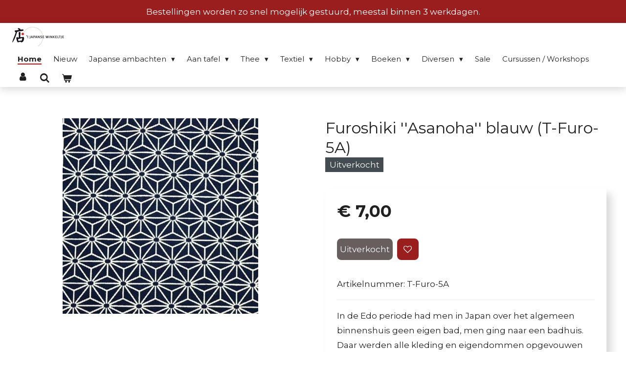

--- FILE ---
content_type: text/html; charset=UTF-8
request_url: https://www.japansewinkeltje-webshop.nl/product/4174066/furoshiki-asanoha-blauw-t-furo-5a
body_size: 19126
content:
<!DOCTYPE html>
<html lang="nl">
    <head>
        <meta http-equiv="Content-Type" content="text/html; charset=utf-8">
        <meta name="viewport" content="width=device-width, initial-scale=1.0, maximum-scale=5.0">
        <meta http-equiv="X-UA-Compatible" content="IE=edge">
        <link rel="canonical" href="https://www.japansewinkeltje-webshop.nl/product/4174066/furoshiki-asanoha-blauw-t-furo-5a">
        <link rel="sitemap" type="application/xml" href="https://www.japansewinkeltje-webshop.nl/sitemap.xml">
        <meta property="og:title" content="Furoshiki &#039;&#039;Asanoha&#039;&#039; blauw (T-Furo-5A) | &#039;t Japanse Winkeltje">
        <meta property="og:url" content="https://www.japansewinkeltje-webshop.nl/product/4174066/furoshiki-asanoha-blauw-t-furo-5a">
        <base href="https://www.japansewinkeltje-webshop.nl/">
        <meta name="description" property="og:description" content="In de Edo periode had men in Japan over het algemeen binnenshuis geen eigen bad, men ging naar een badhuis. Daar werden alle kleding en eigendommen opgevouwen en in een Furoshiki opgeborgen, die daarna werd dichtgeknoopt.&amp;nbsp;Furoshiki werden voor nog veel meer doeleinden gebruikt; bijvoorbeeld het gebruik om dure cadeaus in te pakken in een mooie Furoshiki.&amp;nbsp;
Misschien wel de meest bekende is het inpakken van een Bento-lunchdoos in een furoshiki. Door het dichtknopen kan de bentobox onderweg niet opengaan en bij het eten van de lunch kan de Furoshiki bovendien dienst doen als onderlegger.&amp;nbsp;
Een grote maat&amp;nbsp; (120x120 cm) Furoshiki kunt u ook gebruiken als tafelkleed of .....om boodschappen in te doen. Het vergt wel enige oefening, maar zodra u het eenmaal onder de knie heeft wilt u niet meer anders.
Patroon: Hennep&amp;nbsp;Afmetingen: 52 x 52 cmMateriaal: 100 % katoen">
                <script nonce="d4494e1eb2765a67045583631547e647">
            
            window.JOUWWEB = window.JOUWWEB || {};
            window.JOUWWEB.application = window.JOUWWEB.application || {};
            window.JOUWWEB.application = {"backends":[{"domain":"jouwweb.nl","freeDomain":"jouwweb.site"},{"domain":"webador.com","freeDomain":"webadorsite.com"},{"domain":"webador.de","freeDomain":"webadorsite.com"},{"domain":"webador.fr","freeDomain":"webadorsite.com"},{"domain":"webador.es","freeDomain":"webadorsite.com"},{"domain":"webador.it","freeDomain":"webadorsite.com"},{"domain":"jouwweb.be","freeDomain":"jouwweb.site"},{"domain":"webador.ie","freeDomain":"webadorsite.com"},{"domain":"webador.co.uk","freeDomain":"webadorsite.com"},{"domain":"webador.at","freeDomain":"webadorsite.com"},{"domain":"webador.be","freeDomain":"webadorsite.com"},{"domain":"webador.ch","freeDomain":"webadorsite.com"},{"domain":"webador.ch","freeDomain":"webadorsite.com"},{"domain":"webador.mx","freeDomain":"webadorsite.com"},{"domain":"webador.com","freeDomain":"webadorsite.com"},{"domain":"webador.dk","freeDomain":"webadorsite.com"},{"domain":"webador.se","freeDomain":"webadorsite.com"},{"domain":"webador.no","freeDomain":"webadorsite.com"},{"domain":"webador.fi","freeDomain":"webadorsite.com"},{"domain":"webador.ca","freeDomain":"webadorsite.com"},{"domain":"webador.ca","freeDomain":"webadorsite.com"},{"domain":"webador.pl","freeDomain":"webadorsite.com"},{"domain":"webador.com.au","freeDomain":"webadorsite.com"},{"domain":"webador.nz","freeDomain":"webadorsite.com"}],"editorLocale":"nl-NL","editorTimezone":"Europe\/Amsterdam","editorLanguage":"nl","analytics4TrackingId":"G-E6PZPGE4QM","analyticsDimensions":[],"backendDomain":"www.jouwweb.nl","backendShortDomain":"jouwweb.nl","backendKey":"jouwweb-nl","freeWebsiteDomain":"jouwweb.site","noSsl":false,"build":{"reference":"fec0291"},"linkHostnames":["www.jouwweb.nl","www.webador.com","www.webador.de","www.webador.fr","www.webador.es","www.webador.it","www.jouwweb.be","www.webador.ie","www.webador.co.uk","www.webador.at","www.webador.be","www.webador.ch","fr.webador.ch","www.webador.mx","es.webador.com","www.webador.dk","www.webador.se","www.webador.no","www.webador.fi","www.webador.ca","fr.webador.ca","www.webador.pl","www.webador.com.au","www.webador.nz"],"assetsUrl":"https:\/\/assets.jwwb.nl","loginUrl":"https:\/\/www.jouwweb.nl\/inloggen","publishUrl":"https:\/\/www.jouwweb.nl\/v2\/website\/1575097\/publish-proxy","adminUserOrIp":false,"pricing":{"plans":{"lite":{"amount":"700","currency":"EUR"},"pro":{"amount":"1200","currency":"EUR"},"business":{"amount":"2400","currency":"EUR"}},"yearlyDiscount":{"price":{"amount":"0","currency":"EUR"},"ratio":0,"percent":"0%","discountPrice":{"amount":"0","currency":"EUR"},"termPricePerMonth":{"amount":"1500","currency":"EUR"},"termPricePerYear":{"amount":"24000","currency":"EUR"}}},"hcUrl":{"add-product-variants":"https:\/\/help.jouwweb.nl\/hc\/nl\/articles\/28594307773201","basic-vs-advanced-shipping":"https:\/\/help.jouwweb.nl\/hc\/nl\/articles\/28594268794257","html-in-head":"https:\/\/help.jouwweb.nl\/hc\/nl\/articles\/28594336422545","link-domain-name":"https:\/\/help.jouwweb.nl\/hc\/nl\/articles\/28594325307409","optimize-for-mobile":"https:\/\/help.jouwweb.nl\/hc\/nl\/articles\/28594312927121","seo":"https:\/\/help.jouwweb.nl\/hc\/nl\/sections\/28507243966737","transfer-domain-name":"https:\/\/help.jouwweb.nl\/hc\/nl\/articles\/28594325232657","website-not-secure":"https:\/\/help.jouwweb.nl\/hc\/nl\/articles\/28594252935825"}};
            window.JOUWWEB.brand = {"type":"jouwweb","name":"JouwWeb","domain":"JouwWeb.nl","supportEmail":"support@jouwweb.nl"};
                    
                window.JOUWWEB = window.JOUWWEB || {};
                window.JOUWWEB.websiteRendering = {"locale":"nl-NL","timezone":"Europe\/Amsterdam","routes":{"api\/upload\/product-field":"\/_api\/upload\/product-field","checkout\/cart":"\/winkelwagen","payment":"\/bestelling-afronden\/:publicOrderId","payment\/forward":"\/bestelling-afronden\/:publicOrderId\/forward","public-order":"\/bestelling\/:publicOrderId","checkout\/authorize":"\/winkelwagen\/authorize\/:gateway","wishlist":"\/verlanglijst"}};
                                                    window.JOUWWEB.website = {"id":1575097,"locale":"nl-NL","enabled":true,"title":"'t Japanse Winkeltje","hasTitle":true,"roleOfLoggedInUser":null,"ownerLocale":"nl-NL","plan":"business","freeWebsiteDomain":"jouwweb.site","backendKey":"jouwweb-nl","currency":"EUR","defaultLocale":"nl-NL","url":"https:\/\/www.japansewinkeltje-webshop.nl\/","homepageSegmentId":5907541,"category":"webshop","isOffline":false,"isPublished":true,"locales":["nl-NL"],"allowed":{"ads":false,"credits":true,"externalLinks":true,"slideshow":true,"customDefaultSlideshow":true,"hostedAlbums":true,"moderators":true,"mailboxQuota":10,"statisticsVisitors":true,"statisticsDetailed":true,"statisticsMonths":-1,"favicon":true,"password":true,"freeDomains":2,"freeMailAccounts":1,"canUseLanguages":false,"fileUpload":true,"legacyFontSize":false,"webshop":true,"products":-1,"imageText":false,"search":true,"audioUpload":true,"videoUpload":5000,"allowDangerousForms":false,"allowHtmlCode":true,"mobileBar":true,"sidebar":false,"poll":false,"allowCustomForms":true,"allowBusinessListing":true,"allowCustomAnalytics":true,"allowAccountingLink":true,"digitalProducts":true,"sitemapElement":false},"mobileBar":{"enabled":true,"theme":"light","email":{"active":true,"value":"info@japans.nl"},"location":{"active":true,"value":"Nieuwezijds Voorburgwal 177, Amsterdam"},"phone":{"active":true,"value":"+31206279523"},"whatsapp":{"active":false},"social":{"active":true,"network":"instagram","value":"japansewinkeltje"}},"webshop":{"enabled":true,"currency":"EUR","taxEnabled":true,"taxInclusive":true,"vatDisclaimerVisible":false,"orderNotice":"<p><strong>Let op! <br \/><\/strong><\/p>\n<ul>\n<li data-start=\"52\" data-end=\"125\">\n<p data-start=\"54\" data-end=\"125\"><strong>Brievenbuspakjes kunnen niet bij een afhaalpunt worden opgehaald.<\/strong><\/p>\n<\/li>\n<li data-start=\"52\" data-end=\"125\">\n<p data-start=\"54\" data-end=\"125\"><strong>Bestellingen kunnen binnen twee weken in de winkel worden opgehaald. Daarna vervalt de bestelling.<\/strong><\/p>\n<\/li>\n<li data-start=\"126\" data-end=\"230\"><strong>De levering duurt ongeveer 3 werkdagen.<\/strong><\/li>\n<li data-start=\"126\" data-end=\"230\"><strong>Verzenden naar Belgi&euml; is alleen mogelijk naar een thuisadres en niet naar een afhaalpunt.<\/strong><\/li>\n<\/ul>\n<p>Via het opmerkingen-veld in de laatste stap kunt u speciale wensen aangeven. Zitten er cadeautjes bij? Laat ons dat vooral weten, dan pakken wij het in!<\/p>","orderConfirmation":"<p>Hartelijk bedankt voor uw bestelling! U ontvangt zo spoedig mogelijk bericht van ons over de afhandeling van uw bestelling.<\/p>","freeShipping":false,"freeShippingAmount":"125.00","shippingDisclaimerVisible":false,"pickupAllowed":true,"couponAllowed":true,"detailsPageAvailable":true,"socialMediaVisible":false,"termsPage":6060216,"termsPageUrl":"\/klantenservice-1\/klantenservice\/algemene-voorwaarden","extraTerms":null,"pricingVisible":true,"orderButtonVisible":true,"shippingAdvanced":false,"shippingAdvancedBackEnd":false,"soldOutVisible":false,"backInStockNotificationEnabled":false,"canAddProducts":true,"nextOrderNumber":4405,"allowedServicePoints":["postnl"],"sendcloudConfigured":false,"sendcloudFallbackPublicKey":"a3d50033a59b4a598f1d7ce7e72aafdf","taxExemptionAllowed":true,"invoiceComment":null,"emptyCartVisible":true,"minimumOrderPrice":null,"productNumbersEnabled":true,"wishlistEnabled":true,"hideTaxOnCart":false},"isTreatedAsWebshop":true};                            window.JOUWWEB.cart = {"products":[],"coupon":null,"shippingCountryCode":null,"shippingChoice":null,"breakdown":[]};                            window.JOUWWEB.scripts = ["website-rendering\/webshop"];                        window.parent.JOUWWEB.colorPalette = window.JOUWWEB.colorPalette;
        </script>
                    <meta name="robots" content="noindex,nofollow">
                <title>Furoshiki &#039;&#039;Asanoha&#039;&#039; blauw (T-Furo-5A) | &#039;t Japanse Winkeltje</title>
                                            <link href="https://primary.jwwb.nl/public/m/f/x/temp-quohrpzvnouerkkrsuta/touch-icon-iphone.png?bust=1684486821" rel="apple-touch-icon" sizes="60x60">                                                <link href="https://primary.jwwb.nl/public/m/f/x/temp-quohrpzvnouerkkrsuta/touch-icon-ipad.png?bust=1684486821" rel="apple-touch-icon" sizes="76x76">                                                <link href="https://primary.jwwb.nl/public/m/f/x/temp-quohrpzvnouerkkrsuta/touch-icon-iphone-retina.png?bust=1684486821" rel="apple-touch-icon" sizes="120x120">                                                <link href="https://primary.jwwb.nl/public/m/f/x/temp-quohrpzvnouerkkrsuta/touch-icon-ipad-retina.png?bust=1684486821" rel="apple-touch-icon" sizes="152x152">                                                <link href="https://primary.jwwb.nl/public/m/f/x/temp-quohrpzvnouerkkrsuta/favicon.png?bust=1684486821" rel="shortcut icon">                                                <link href="https://primary.jwwb.nl/public/m/f/x/temp-quohrpzvnouerkkrsuta/favicon.png?bust=1684486821" rel="icon">                                        <meta property="og:image" content="https&#x3A;&#x2F;&#x2F;primary.jwwb.nl&#x2F;public&#x2F;m&#x2F;f&#x2F;x&#x2F;temp-quohrpzvnouerkkrsuta&#x2F;mutbhy&#x2F;T-FURO-5-A2200207-00blauw.jpg">
                                    <meta name="twitter:card" content="summary_large_image">
                        <meta property="twitter:image" content="https&#x3A;&#x2F;&#x2F;primary.jwwb.nl&#x2F;public&#x2F;m&#x2F;f&#x2F;x&#x2F;temp-quohrpzvnouerkkrsuta&#x2F;mutbhy&#x2F;T-FURO-5-A2200207-00blauw.jpg">
                                                    <script src="https://plausible.io/js/script.manual.js" nonce="d4494e1eb2765a67045583631547e647" data-turbo-track="reload" defer data-domain="shard22.jouwweb.nl"></script>
<link rel="stylesheet" type="text/css" href="https://gfonts.jwwb.nl/css?display=fallback&amp;family=Montserrat%3A400%2C700%2C400italic%2C700italic" nonce="d4494e1eb2765a67045583631547e647" data-turbo-track="dynamic">
<script src="https://assets.jwwb.nl/assets/build/website-rendering/nl-NL.js?bust=af8dcdef13a1895089e9" nonce="d4494e1eb2765a67045583631547e647" data-turbo-track="reload" defer></script>
<script src="https://assets.jwwb.nl/assets/website-rendering/runtime.e9aaeab0c631cbd69aaa.js?bust=0df1501923f96b249330" nonce="d4494e1eb2765a67045583631547e647" data-turbo-track="reload" defer></script>
<script src="https://assets.jwwb.nl/assets/website-rendering/103.3d75ec3708e54af67f50.js?bust=cb0aa3c978e146edbd0d" nonce="d4494e1eb2765a67045583631547e647" data-turbo-track="reload" defer></script>
<script src="https://assets.jwwb.nl/assets/website-rendering/main.f656389ec507dc20f0cb.js?bust=d20d7cd648ba41ec2448" nonce="d4494e1eb2765a67045583631547e647" data-turbo-track="reload" defer></script>
<link rel="preload" href="https://assets.jwwb.nl/assets/website-rendering/styles.e258e1c0caffe3e22b8c.css?bust=00dff845dced716b5f3e" as="style">
<link rel="preload" href="https://assets.jwwb.nl/assets/website-rendering/fonts/icons-website-rendering/font/website-rendering.woff2?bust=bd2797014f9452dadc8e" as="font" crossorigin>
<link rel="preconnect" href="https://gfonts.jwwb.nl">
<link rel="stylesheet" type="text/css" href="https://assets.jwwb.nl/assets/website-rendering/styles.e258e1c0caffe3e22b8c.css?bust=00dff845dced716b5f3e" nonce="d4494e1eb2765a67045583631547e647" data-turbo-track="dynamic">
<link rel="preconnect" href="https://assets.jwwb.nl">
<link rel="stylesheet" type="text/css" href="https://primary.jwwb.nl/public/m/f/x/temp-quohrpzvnouerkkrsuta/style.css?bust=1768574245" nonce="d4494e1eb2765a67045583631547e647" data-turbo-track="dynamic">    </head>
    <body
        id="top"
        class="jw-is-no-slideshow jw-header-is-image jw-is-segment-product jw-is-frontend jw-is-no-sidebar jw-is-messagebar jw-is-no-touch-device jw-is-no-mobile"
                                    data-jouwweb-page="4174066"
                                                data-jouwweb-segment-id="4174066"
                                                data-jouwweb-segment-type="product"
                                                data-template-threshold="1000"
                                                data-template-name="spacious"
                            itemscope
        itemtype="https://schema.org/Product"
    >
                                    <meta itemprop="url" content="https://www.japansewinkeltje-webshop.nl/product/4174066/furoshiki-asanoha-blauw-t-furo-5a">
        <a href="#main-content" class="jw-skip-link">
            Ga direct naar de hoofdinhoud        </a>
        <div class="jw-background"></div>
        <div class="jw-body">
            <div class="jw-mobile-menu jw-mobile-is-logo js-mobile-menu">
            <button
            type="button"
            class="jw-mobile-menu__button jw-mobile-toggle"
            aria-label="Open / sluit menu"
        >
            <span class="jw-icon-burger"></span>
        </button>
        <div class="jw-mobile-header jw-mobile-header--image">
        <a            class="jw-mobile-header-content"
                            href="/"
                        >
                            <img class="jw-mobile-logo jw-mobile-logo--landscape" src="https://primary.jwwb.nl/public/m/f/x/temp-quohrpzvnouerkkrsuta/dwgzw0/image-1.png?enable-io=true&amp;enable=upscale&amp;height=70" srcset="https://primary.jwwb.nl/public/m/f/x/temp-quohrpzvnouerkkrsuta/dwgzw0/image-1.png?enable-io=true&amp;enable=upscale&amp;height=70 1x, https://primary.jwwb.nl/public/m/f/x/temp-quohrpzvnouerkkrsuta/dwgzw0/image-1.png?enable-io=true&amp;enable=upscale&amp;height=140&amp;quality=70 2x" alt="&amp;#039;t Japanse Winkeltje" title="&amp;#039;t Japanse Winkeltje">                                </a>
    </div>

        <a
        href="/winkelwagen"
        class="jw-mobile-menu__button jw-mobile-header-cart"
        aria-label="Bekijk winkelwagen"
    >
        <span class="jw-icon-badge-wrapper">
            <span class="website-rendering-icon-basket" aria-hidden="true"></span>
            <span class="jw-icon-badge hidden" aria-hidden="true"></span>
        </span>
    </a>
    
    </div>
    <div class="jw-mobile-menu-search jw-mobile-menu-search--hidden">
        <form
            action="/zoeken"
            method="get"
            class="jw-mobile-menu-search__box"
        >
            <input
                type="text"
                name="q"
                value=""
                placeholder="Zoeken..."
                class="jw-mobile-menu-search__input"
                aria-label="Zoeken"
            >
            <button type="submit" class="jw-btn jw-btn--style-flat jw-mobile-menu-search__button" aria-label="Zoeken">
                <span class="website-rendering-icon-search" aria-hidden="true"></span>
            </button>
            <button type="button" class="jw-btn jw-btn--style-flat jw-mobile-menu-search__button js-cancel-search" aria-label="Zoekopdracht annuleren">
                <span class="website-rendering-icon-cancel" aria-hidden="true"></span>
            </button>
        </form>
    </div>
            <script nonce="d4494e1eb2765a67045583631547e647">
    JOUWWEB.templateConfig = {
        header: {
            mobileSelector: '.jw-mobile-menu',
            updatePusher: function (headerHeight, state) {
                $('.jw-menu-clone').css('top', headerHeight);
            },
        },
    };
</script>
<div class="message-bar message-bar--accent"><div class="message-bar__container"><p class="message-bar-text">Bestellingen worden zo snel mogelijk gestuurd, meestal binnen 3 werkdagen. </p></div></div><header class="header-wrap js-fixed-header-container">
    <div class="header-container js-topbar-content-container container">
        <div class="header">
            <div class="jw-header-logo">
            <div
    id="jw-header-image-container"
    class="jw-header jw-header-image jw-header-image-toggle"
    style="flex-basis: 108px; max-width: 108px; flex-shrink: 1;"
>
            <a href="/">
        <img id="jw-header-image" data-image-id="29254511" srcset="https://primary.jwwb.nl/public/m/f/x/temp-quohrpzvnouerkkrsuta/dwgzw0/image-1.png?enable-io=true&amp;width=108 108w, https://primary.jwwb.nl/public/m/f/x/temp-quohrpzvnouerkkrsuta/dwgzw0/image-1.png?enable-io=true&amp;width=216 216w" class="jw-header-image" title="&#039;t Japanse Winkeltje" style="max-height: 40px;" sizes="108px" width="108" height="40" intrinsicsize="108.00 x 40.00" alt="&#039;t Japanse Winkeltje">                </a>
    </div>
        <div
    class="jw-header jw-header-title-container jw-header-text jw-header-text-toggle"
    data-stylable="false"
>
    <a        id="jw-header-title"
        class="jw-header-title"
                    href="/"
            >
        <span style="color: #202020;"> </span>    </a>
</div>
</div>
        </div>
        <nav class="menu jw-menu-copy">
            <ul
    id="jw-menu"
    class="jw-menu jw-menu-horizontal"
            >
            <li
    class="jw-menu-item jw-menu-is-active"
>
        <a        class="jw-menu-link js-active-menu-item"
        href="/"                                            data-page-link-id="5907541"
                            >
                <span class="">
            Home        </span>
            </a>
                </li>
            <li
    class="jw-menu-item"
>
        <a        class="jw-menu-link"
        href="/nieuw"                                            data-page-link-id="8534491"
                            >
                <span class="">
            Nieuw        </span>
            </a>
                </li>
            <li
    class="jw-menu-item jw-menu-has-submenu"
>
        <a        class="jw-menu-link"
        href="/japanse-ambachten"                                            data-page-link-id="16440255"
                            >
                <span class="">
            Japanse ambachten        </span>
                    <span class="jw-arrow jw-arrow-toplevel"></span>
            </a>
                    <ul
            class="jw-submenu"
                    >
                            <li
    class="jw-menu-item"
>
        <a        class="jw-menu-link"
        href="/japanse-ambachten/japanse-houtsnedes"                                            data-page-link-id="6371399"
                            >
                <span class="">
            Japanse houtsnedes        </span>
            </a>
                </li>
                            <li
    class="jw-menu-item"
>
        <a        class="jw-menu-link"
        href="/japanse-ambachten/kalligrafie-kunst"                                            data-page-link-id="16812346"
                            >
                <span class="">
            Kalligrafie kunst        </span>
            </a>
                </li>
                            <li
    class="jw-menu-item"
>
        <a        class="jw-menu-link"
        href="/japanse-ambachten/speciaal-hout"                                            data-page-link-id="15137982"
                            >
                <span class="">
            Speciaal hout        </span>
            </a>
                </li>
                            <li
    class="jw-menu-item jw-menu-has-submenu"
>
        <a        class="jw-menu-link"
        href="/japanse-ambachten/speciaal-keramiek"                                            data-page-link-id="15112347"
                            >
                <span class="">
            Speciaal keramiek        </span>
                    <span class="jw-arrow"></span>
            </a>
                    <ul
            class="jw-submenu"
                    >
                            <li
    class="jw-menu-item"
>
        <a        class="jw-menu-link"
        href="/japanse-ambachten/speciaal-keramiek/info-hagi-yaki"                                            data-page-link-id="22499744"
                            >
                <span class="">
            Info Hagi-yaki        </span>
            </a>
                </li>
                            <li
    class="jw-menu-item"
>
        <a        class="jw-menu-link"
        href="/japanse-ambachten/speciaal-keramiek/info-shigaraki-yaki"                                            data-page-link-id="22500081"
                            >
                <span class="">
            Info Shigaraki-yaki        </span>
            </a>
                </li>
                            <li
    class="jw-menu-item"
>
        <a        class="jw-menu-link"
        href="/japanse-ambachten/speciaal-keramiek/kunisuke-nakahara"                                            data-page-link-id="22483548"
                            >
                <span class="">
            Kunisuke Nakahara        </span>
            </a>
                </li>
                            <li
    class="jw-menu-item"
>
        <a        class="jw-menu-link"
        href="/japanse-ambachten/speciaal-keramiek/seigan-yamane"                                            data-page-link-id="22466508"
                            >
                <span class="">
            Seigan Yamane        </span>
            </a>
                </li>
                            <li
    class="jw-menu-item"
>
        <a        class="jw-menu-link"
        href="/japanse-ambachten/speciaal-keramiek/norikazu-ogawa"                                            data-page-link-id="7274973"
                            >
                <span class="">
            Norikazu Ogawa        </span>
            </a>
                </li>
                            <li
    class="jw-menu-item"
>
        <a        class="jw-menu-link"
        href="/japanse-ambachten/speciaal-keramiek/haruka-matsuo"                                            data-page-link-id="6721064"
                            >
                <span class="">
            Haruka Matsuo        </span>
            </a>
                </li>
                            <li
    class="jw-menu-item"
>
        <a        class="jw-menu-link"
        href="/japanse-ambachten/speciaal-keramiek/sun-seeds-soil"                                            data-page-link-id="8732110"
                            >
                <span class="">
            Sun, seeds &amp; soil        </span>
            </a>
                </li>
                            <li
    class="jw-menu-item"
>
        <a        class="jw-menu-link"
        href="/japanse-ambachten/speciaal-keramiek/kenji-koga"                                            data-page-link-id="22497594"
                            >
                <span class="">
            Kenji Koga        </span>
            </a>
                </li>
                            <li
    class="jw-menu-item"
>
        <a        class="jw-menu-link"
        href="/japanse-ambachten/speciaal-keramiek/anne-sey"                                            data-page-link-id="8383853"
                            >
                <span class="">
            Anne Sey        </span>
            </a>
                </li>
                            <li
    class="jw-menu-item"
>
        <a        class="jw-menu-link"
        href="/japanse-ambachten/speciaal-keramiek/kintsugi-yuki-tessler"                                            data-page-link-id="32282758"
                            >
                <span class="">
            Kintsugi - Yuki Tessler        </span>
            </a>
                </li>
                            <li
    class="jw-menu-item"
>
        <a        class="jw-menu-link"
        href="/japanse-ambachten/speciaal-keramiek/kees-hoogendam"                                            data-page-link-id="7223242"
                            >
                <span class="">
            Kees Hoogendam        </span>
            </a>
                </li>
                            <li
    class="jw-menu-item"
>
        <a        class="jw-menu-link"
        href="/japanse-ambachten/speciaal-keramiek/yasu-kaneko"                                            data-page-link-id="7016146"
                            >
                <span class="">
            Yasu  Kaneko        </span>
            </a>
                </li>
                            <li
    class="jw-menu-item"
>
        <a        class="jw-menu-link"
        href="/japanse-ambachten/speciaal-keramiek/ko-imari"                                            data-page-link-id="22500459"
                            >
                <span class="">
            Ko-Imari        </span>
            </a>
                </li>
                            <li
    class="jw-menu-item"
>
        <a        class="jw-menu-link"
        href="/japanse-ambachten/speciaal-keramiek/oribe"                                            data-page-link-id="6979909"
                            >
                <span class="">
            Oribe        </span>
            </a>
                </li>
                            <li
    class="jw-menu-item"
>
        <a        class="jw-menu-link"
        href="/japanse-ambachten/speciaal-keramiek/kotohogi"                                            data-page-link-id="8780137"
                            >
                <span class="">
            Kotohogi        </span>
            </a>
                </li>
                            <li
    class="jw-menu-item"
>
        <a        class="jw-menu-link"
        href="/japanse-ambachten/speciaal-keramiek/allerlei-pottenbakkers"                                            data-page-link-id="7151132"
                            >
                <span class="">
            Allerlei pottenbakkers        </span>
            </a>
                </li>
                    </ul>
        </li>
                            <li
    class="jw-menu-item"
>
        <a        class="jw-menu-link"
        href="/japanse-ambachten/okinawa-glas-van-seiichiro-inamine"                                            data-page-link-id="22728058"
                            >
                <span class="">
            Okinawa glas van Seiichiro Inamine        </span>
            </a>
                </li>
                    </ul>
        </li>
            <li
    class="jw-menu-item jw-menu-has-submenu"
>
        <a        class="jw-menu-link"
        href="/aan-tafel"                                            data-page-link-id="15114720"
                            >
                <span class="">
            Aan tafel        </span>
                    <span class="jw-arrow jw-arrow-toplevel"></span>
            </a>
                    <ul
            class="jw-submenu"
                    >
                            <li
    class="jw-menu-item"
>
        <a        class="jw-menu-link"
        href="/aan-tafel/borden-schalen"                                            data-page-link-id="6500514"
                            >
                <span class="">
            Borden &amp; schalen        </span>
            </a>
                </li>
                            <li
    class="jw-menu-item"
>
        <a        class="jw-menu-link"
        href="/aan-tafel/kleine-schalen"                                            data-page-link-id="6929498"
                            >
                <span class="">
            Kleine schalen        </span>
            </a>
                </li>
                            <li
    class="jw-menu-item"
>
        <a        class="jw-menu-link"
        href="/aan-tafel/kleine-kommen-t-m-oe-13-cm"                                            data-page-link-id="8708149"
                            >
                <span class="">
            Kleine kommen (t/m Ø 13 cm)        </span>
            </a>
                </li>
                            <li
    class="jw-menu-item"
>
        <a        class="jw-menu-link"
        href="/aan-tafel/grote-kommen-vanaf-oe-14-cm"                                            data-page-link-id="6500547"
                            >
                <span class="">
            Grote kommen (vanaf Ø 14 cm)        </span>
            </a>
                </li>
                            <li
    class="jw-menu-item"
>
        <a        class="jw-menu-link"
        href="/aan-tafel/eetstokjes-eetstokjesleggers"                                            data-page-link-id="6286786"
                            >
                <span class="">
            Eetstokjes &amp; eetstokjesleggers        </span>
            </a>
                </li>
                            <li
    class="jw-menu-item"
>
        <a        class="jw-menu-link"
        href="/aan-tafel/kopjes-bekers-matchakommen"                                            data-page-link-id="6501101"
                            >
                <span class="">
            Kopjes, bekers &amp; matchakommen        </span>
            </a>
                </li>
                            <li
    class="jw-menu-item"
>
        <a        class="jw-menu-link"
        href="/aan-tafel/theepotten-onderzetters"                                            data-page-link-id="6897355"
                            >
                <span class="">
            Theepotten &amp; onderzetters        </span>
            </a>
                </li>
                            <li
    class="jw-menu-item"
>
        <a        class="jw-menu-link"
        href="/aan-tafel/sake"                                            data-page-link-id="6699666"
                            >
                <span class="">
            Sake        </span>
            </a>
                </li>
                            <li
    class="jw-menu-item"
>
        <a        class="jw-menu-link"
        href="/aan-tafel/bento-jubako"                                            data-page-link-id="6286880"
                            >
                <span class="">
            Bento &amp; jubako        </span>
            </a>
                </li>
                            <li
    class="jw-menu-item"
>
        <a        class="jw-menu-link"
        href="/aan-tafel/dienbladen"                                            data-page-link-id="6500461"
                            >
                <span class="">
            Dienbladen        </span>
            </a>
                </li>
                            <li
    class="jw-menu-item"
>
        <a        class="jw-menu-link"
        href="/aan-tafel/diversen-2"                                            data-page-link-id="7620189"
                            >
                <span class="">
            Diversen        </span>
            </a>
                </li>
                    </ul>
        </li>
            <li
    class="jw-menu-item jw-menu-has-submenu"
>
        <a        class="jw-menu-link"
        href="/thee-1"                                            data-page-link-id="15129467"
                            >
                <span class="">
            Thee        </span>
                    <span class="jw-arrow jw-arrow-toplevel"></span>
            </a>
                    <ul
            class="jw-submenu"
                    >
                            <li
    class="jw-menu-item"
>
        <a        class="jw-menu-link"
        href="/thee-1/thee"                                            data-page-link-id="5910351"
                            >
                <span class="">
            Thee        </span>
            </a>
                </li>
                            <li
    class="jw-menu-item"
>
        <a        class="jw-menu-link"
        href="/thee-1/benodigdheden"                                            data-page-link-id="6249944"
                            >
                <span class="">
            Benodigdheden        </span>
            </a>
                </li>
                            <li
    class="jw-menu-item"
>
        <a        class="jw-menu-link"
        href="/thee-1/theeceremonie-met-alex"                                            data-page-link-id="16543219"
                            >
                <span class="">
            Theeceremonie met Alex        </span>
            </a>
                </li>
                    </ul>
        </li>
            <li
    class="jw-menu-item jw-menu-has-submenu"
>
        <a        class="jw-menu-link"
        href="/textiel"                                            data-page-link-id="15138660"
                            >
                <span class="">
            Textiel        </span>
                    <span class="jw-arrow jw-arrow-toplevel"></span>
            </a>
                    <ul
            class="jw-submenu"
                    >
                            <li
    class="jw-menu-item"
>
        <a        class="jw-menu-link"
        href="/textiel/yukata-kimono"                                            data-page-link-id="6200157"
                            >
                <span class="">
            Yukata &amp; kimono        </span>
            </a>
                </li>
                            <li
    class="jw-menu-item"
>
        <a        class="jw-menu-link"
        href="/textiel/nemaki"                                            data-page-link-id="6200284"
                            >
                <span class="">
            Nemaki        </span>
            </a>
                </li>
                            <li
    class="jw-menu-item"
>
        <a        class="jw-menu-link"
        href="/textiel/kinderkleding"                                            data-page-link-id="6803432"
                            >
                <span class="">
            Kinderkleding        </span>
            </a>
                </li>
                            <li
    class="jw-menu-item"
>
        <a        class="jw-menu-link"
        href="/textiel/noren"                                            data-page-link-id="6453516"
                            >
                <span class="">
            Noren        </span>
            </a>
                </li>
                            <li
    class="jw-menu-item"
>
        <a        class="jw-menu-link"
        href="/textiel/furoshiki"                                            data-page-link-id="6514172"
                            >
                <span class="">
            Furoshiki        </span>
            </a>
                </li>
                            <li
    class="jw-menu-item"
>
        <a        class="jw-menu-link"
        href="/textiel/tenugui"                                            data-page-link-id="6678119"
                            >
                <span class="">
            Tenugui        </span>
            </a>
                </li>
                            <li
    class="jw-menu-item"
>
        <a        class="jw-menu-link"
        href="/textiel/tasjes-etui-s"                                            data-page-link-id="7385270"
                            >
                <span class="">
            Tasjes &amp; etui&#039;s        </span>
            </a>
                </li>
                            <li
    class="jw-menu-item"
>
        <a        class="jw-menu-link"
        href="/textiel/overig"                                            data-page-link-id="6206358"
                            >
                <span class="">
            Overig        </span>
            </a>
                </li>
                            <li
    class="jw-menu-item"
>
        <a        class="jw-menu-link"
        href="/textiel/tabi-sokken"                                            data-page-link-id="6699354"
                            >
                <span class="">
            Tabi sokken        </span>
            </a>
                </li>
                            <li
    class="jw-menu-item"
>
        <a        class="jw-menu-link"
        href="/textiel/matentabel"                                            data-page-link-id="6201005"
                            >
                <span class="">
            Matentabel        </span>
            </a>
                </li>
                    </ul>
        </li>
            <li
    class="jw-menu-item jw-menu-has-submenu"
>
        <a        class="jw-menu-link"
        href="/hobby"                                            data-page-link-id="15129731"
                            >
                <span class="">
            Hobby        </span>
                    <span class="jw-arrow jw-arrow-toplevel"></span>
            </a>
                    <ul
            class="jw-submenu"
                    >
                            <li
    class="jw-menu-item"
>
        <a        class="jw-menu-link"
        href="/hobby/chiyogami"                                            data-page-link-id="6275629"
                            >
                <span class="">
            Chiyogami        </span>
            </a>
                </li>
                            <li
    class="jw-menu-item"
>
        <a        class="jw-menu-link"
        href="/hobby/kintsugi"                                            data-page-link-id="16327417"
                            >
                <span class="">
            Kintsugi        </span>
            </a>
                </li>
                            <li
    class="jw-menu-item"
>
        <a        class="jw-menu-link"
        href="/hobby/ikebana"                                            data-page-link-id="6212605"
                            >
                <span class="">
            Ikebana        </span>
            </a>
                </li>
                            <li
    class="jw-menu-item"
>
        <a        class="jw-menu-link"
        href="/hobby/kalligrafie"                                            data-page-link-id="6171192"
                            >
                <span class="">
            Kalligrafie        </span>
            </a>
                </li>
                            <li
    class="jw-menu-item"
>
        <a        class="jw-menu-link"
        href="/hobby/kumihimo-koorden"                                            data-page-link-id="7073635"
                            >
                <span class="">
            Kumihimo koorden        </span>
            </a>
                </li>
                            <li
    class="jw-menu-item"
>
        <a        class="jw-menu-link"
        href="/hobby/origami"                                            data-page-link-id="6213033"
                            >
                <span class="">
            Origami        </span>
            </a>
                </li>
                            <li
    class="jw-menu-item"
>
        <a        class="jw-menu-link"
        href="/hobby/rijstpapier"                                            data-page-link-id="26388964"
                            >
                <span class="">
            Rijstpapier        </span>
            </a>
                </li>
                    </ul>
        </li>
            <li
    class="jw-menu-item jw-menu-has-submenu"
>
        <a        class="jw-menu-link"
        href="/boeken"                                            data-page-link-id="15227258"
                            >
                <span class="">
            Boeken        </span>
                    <span class="jw-arrow jw-arrow-toplevel"></span>
            </a>
                    <ul
            class="jw-submenu"
                    >
                            <li
    class="jw-menu-item"
>
        <a        class="jw-menu-link"
        href="/boeken/literatuur"                                            data-page-link-id="7329599"
                            >
                <span class="">
            Literatuur        </span>
            </a>
                </li>
                            <li
    class="jw-menu-item"
>
        <a        class="jw-menu-link"
        href="/boeken/reizen"                                            data-page-link-id="7895971"
                            >
                <span class="">
            Reizen        </span>
            </a>
                </li>
                            <li
    class="jw-menu-item"
>
        <a        class="jw-menu-link"
        href="/boeken/culinair"                                            data-page-link-id="7030459"
                            >
                <span class="">
            Culinair        </span>
            </a>
                </li>
                            <li
    class="jw-menu-item"
>
        <a        class="jw-menu-link"
        href="/boeken/japans-leren"                                            data-page-link-id="6700478"
                            >
                <span class="">
            Japans leren        </span>
            </a>
                </li>
                            <li
    class="jw-menu-item"
>
        <a        class="jw-menu-link"
        href="/boeken/japanstalig"                                            data-page-link-id="7643764"
                            >
                <span class="">
            Japanstalig - 日本語        </span>
            </a>
                </li>
                            <li
    class="jw-menu-item"
>
        <a        class="jw-menu-link"
        href="/boeken/schrift"                                            data-page-link-id="31295930"
                            >
                <span class="">
            Schrift        </span>
            </a>
                </li>
                            <li
    class="jw-menu-item"
>
        <a        class="jw-menu-link"
        href="/boeken/diverse-onderwerpen"                                            data-page-link-id="5910474"
                            >
                <span class="">
            Diverse onderwerpen        </span>
            </a>
                </li>
                            <li
    class="jw-menu-item"
>
        <a        class="jw-menu-link"
        href="/boeken/boekenleggers"                                            data-page-link-id="7289018"
                            >
                <span class="">
            Boekenleggers        </span>
            </a>
                </li>
                    </ul>
        </li>
            <li
    class="jw-menu-item jw-menu-has-submenu"
>
        <a        class="jw-menu-link"
        href="/diversen"                                            data-page-link-id="15137765"
                            >
                <span class="">
            Diversen        </span>
                    <span class="jw-arrow jw-arrow-toplevel"></span>
            </a>
                    <ul
            class="jw-submenu"
                    >
                            <li
    class="jw-menu-item"
>
        <a        class="jw-menu-link"
        href="/diversen/diversen-1"                                            data-page-link-id="5910982"
                            >
                <span class="">
            Diversen        </span>
            </a>
                </li>
                            <li
    class="jw-menu-item"
>
        <a        class="jw-menu-link"
        href="/diversen/kalenders"                                            data-page-link-id="30401834"
                            >
                <span class="">
            Kalenders        </span>
            </a>
                </li>
                            <li
    class="jw-menu-item"
>
        <a        class="jw-menu-link"
        href="/diversen/kokeshi"                                            data-page-link-id="7034070"
                            >
                <span class="">
            Kokeshi        </span>
            </a>
                </li>
                            <li
    class="jw-menu-item"
>
        <a        class="jw-menu-link"
        href="/diversen/waaiers"                                            data-page-link-id="8667548"
                            >
                <span class="">
            Waaiers        </span>
            </a>
                </li>
                            <li
    class="jw-menu-item"
>
        <a        class="jw-menu-link"
        href="/diversen/wierook"                                            data-page-link-id="5910320"
                            >
                <span class="">
            Wierook        </span>
            </a>
                </li>
                            <li
    class="jw-menu-item"
>
        <a        class="jw-menu-link"
        href="/diversen/cadeaubon"                                            data-page-link-id="22828550"
                            >
                <span class="">
            Cadeaubon        </span>
            </a>
                </li>
                            <li
    class="jw-menu-item"
>
        <a        class="jw-menu-link"
        href="/diversen/speciale-categorie"                                            data-page-link-id="27664855"
                            >
                <span class="">
            Speciale categorie        </span>
            </a>
                </li>
                    </ul>
        </li>
            <li
    class="jw-menu-item"
>
        <a        class="jw-menu-link"
        href="/sale"                                            data-page-link-id="6211631"
                            >
                <span class="">
            Sale        </span>
            </a>
                </li>
            <li
    class="jw-menu-item"
>
        <a        class="jw-menu-link"
        href="https://www.japansecultuur-webshop.nl/"                                                    data-link-id="18055875"
                    >
                <span class="">
            Cursussen / Workshops        </span>
            </a>
                </li>
            <li
    class="jw-menu-item"
>
        <a        class="jw-menu-link jw-menu-link--icon"
        href="/account"                                                            title="Account"
            >
                                <span class="website-rendering-icon-user"></span>
                            <span class="hidden-desktop-horizontal-menu">
            Account        </span>
            </a>
                </li>
            <li
    class="jw-menu-item jw-menu-search-item"
>
        <button        class="jw-menu-link jw-menu-link--icon jw-text-button"
                                                                    title="Zoeken"
            >
                                <span class="website-rendering-icon-search"></span>
                            <span class="hidden-desktop-horizontal-menu">
            Zoeken        </span>
            </button>
                
            <div class="jw-popover-container jw-popover-container--inline is-hidden">
                <div class="jw-popover-backdrop"></div>
                <div class="jw-popover">
                    <div class="jw-popover__arrow"></div>
                    <div class="jw-popover__content jw-section-white">
                        <form  class="jw-search" action="/zoeken" method="get">
                            
                            <input class="jw-search__input" type="text" name="q" value="" placeholder="Zoeken..." aria-label="Zoeken" >
                            <button class="jw-search__submit" type="submit" aria-label="Zoeken">
                                <span class="website-rendering-icon-search" aria-hidden="true"></span>
                            </button>
                        </form>
                    </div>
                </div>
            </div>
                        </li>
            <li
    class="jw-menu-item jw-menu-wishlist-item js-menu-wishlist-item jw-menu-wishlist-item--hidden"
>
        <a        class="jw-menu-link jw-menu-link--icon"
        href="/verlanglijst"                                                            title="Verlanglijst"
            >
                                    <span class="jw-icon-badge-wrapper">
                        <span class="website-rendering-icon-heart"></span>
                                            <span class="jw-icon-badge hidden">
                    0                </span>
                            <span class="hidden-desktop-horizontal-menu">
            Verlanglijst        </span>
            </a>
                </li>
            <li
    class="jw-menu-item js-menu-cart-item "
>
        <a        class="jw-menu-link jw-menu-link--icon"
        href="/winkelwagen"                                                            title="Winkelwagen"
            >
                                    <span class="jw-icon-badge-wrapper">
                        <span class="website-rendering-icon-basket"></span>
                                            <span class="jw-icon-badge hidden">
                    0                </span>
                            <span class="hidden-desktop-horizontal-menu">
            Winkelwagen        </span>
            </a>
                </li>
    
    </ul>

    <script nonce="d4494e1eb2765a67045583631547e647" id="jw-mobile-menu-template" type="text/template">
        <ul id="jw-menu" class="jw-menu jw-menu-horizontal jw-menu-spacing--mobile-bar">
                            <li
    class="jw-menu-item jw-menu-search-item"
>
                
                 <li class="jw-menu-item jw-mobile-menu-search-item">
                    <form class="jw-search" action="/zoeken" method="get">
                        <input class="jw-search__input" type="text" name="q" value="" placeholder="Zoeken..." aria-label="Zoeken">
                        <button class="jw-search__submit" type="submit" aria-label="Zoeken">
                            <span class="website-rendering-icon-search" aria-hidden="true"></span>
                        </button>
                    </form>
                </li>
                        </li>
                            <li
    class="jw-menu-item jw-menu-is-active"
>
        <a        class="jw-menu-link js-active-menu-item"
        href="/"                                            data-page-link-id="5907541"
                            >
                <span class="">
            Home        </span>
            </a>
                </li>
                            <li
    class="jw-menu-item"
>
        <a        class="jw-menu-link"
        href="/nieuw"                                            data-page-link-id="8534491"
                            >
                <span class="">
            Nieuw        </span>
            </a>
                </li>
                            <li
    class="jw-menu-item jw-menu-has-submenu"
>
        <a        class="jw-menu-link"
        href="/japanse-ambachten"                                            data-page-link-id="16440255"
                            >
                <span class="">
            Japanse ambachten        </span>
                    <span class="jw-arrow jw-arrow-toplevel"></span>
            </a>
                    <ul
            class="jw-submenu"
                    >
                            <li
    class="jw-menu-item"
>
        <a        class="jw-menu-link"
        href="/japanse-ambachten/japanse-houtsnedes"                                            data-page-link-id="6371399"
                            >
                <span class="">
            Japanse houtsnedes        </span>
            </a>
                </li>
                            <li
    class="jw-menu-item"
>
        <a        class="jw-menu-link"
        href="/japanse-ambachten/kalligrafie-kunst"                                            data-page-link-id="16812346"
                            >
                <span class="">
            Kalligrafie kunst        </span>
            </a>
                </li>
                            <li
    class="jw-menu-item"
>
        <a        class="jw-menu-link"
        href="/japanse-ambachten/speciaal-hout"                                            data-page-link-id="15137982"
                            >
                <span class="">
            Speciaal hout        </span>
            </a>
                </li>
                            <li
    class="jw-menu-item jw-menu-has-submenu"
>
        <a        class="jw-menu-link"
        href="/japanse-ambachten/speciaal-keramiek"                                            data-page-link-id="15112347"
                            >
                <span class="">
            Speciaal keramiek        </span>
                    <span class="jw-arrow"></span>
            </a>
                    <ul
            class="jw-submenu"
                    >
                            <li
    class="jw-menu-item"
>
        <a        class="jw-menu-link"
        href="/japanse-ambachten/speciaal-keramiek/info-hagi-yaki"                                            data-page-link-id="22499744"
                            >
                <span class="">
            Info Hagi-yaki        </span>
            </a>
                </li>
                            <li
    class="jw-menu-item"
>
        <a        class="jw-menu-link"
        href="/japanse-ambachten/speciaal-keramiek/info-shigaraki-yaki"                                            data-page-link-id="22500081"
                            >
                <span class="">
            Info Shigaraki-yaki        </span>
            </a>
                </li>
                            <li
    class="jw-menu-item"
>
        <a        class="jw-menu-link"
        href="/japanse-ambachten/speciaal-keramiek/kunisuke-nakahara"                                            data-page-link-id="22483548"
                            >
                <span class="">
            Kunisuke Nakahara        </span>
            </a>
                </li>
                            <li
    class="jw-menu-item"
>
        <a        class="jw-menu-link"
        href="/japanse-ambachten/speciaal-keramiek/seigan-yamane"                                            data-page-link-id="22466508"
                            >
                <span class="">
            Seigan Yamane        </span>
            </a>
                </li>
                            <li
    class="jw-menu-item"
>
        <a        class="jw-menu-link"
        href="/japanse-ambachten/speciaal-keramiek/norikazu-ogawa"                                            data-page-link-id="7274973"
                            >
                <span class="">
            Norikazu Ogawa        </span>
            </a>
                </li>
                            <li
    class="jw-menu-item"
>
        <a        class="jw-menu-link"
        href="/japanse-ambachten/speciaal-keramiek/haruka-matsuo"                                            data-page-link-id="6721064"
                            >
                <span class="">
            Haruka Matsuo        </span>
            </a>
                </li>
                            <li
    class="jw-menu-item"
>
        <a        class="jw-menu-link"
        href="/japanse-ambachten/speciaal-keramiek/sun-seeds-soil"                                            data-page-link-id="8732110"
                            >
                <span class="">
            Sun, seeds &amp; soil        </span>
            </a>
                </li>
                            <li
    class="jw-menu-item"
>
        <a        class="jw-menu-link"
        href="/japanse-ambachten/speciaal-keramiek/kenji-koga"                                            data-page-link-id="22497594"
                            >
                <span class="">
            Kenji Koga        </span>
            </a>
                </li>
                            <li
    class="jw-menu-item"
>
        <a        class="jw-menu-link"
        href="/japanse-ambachten/speciaal-keramiek/anne-sey"                                            data-page-link-id="8383853"
                            >
                <span class="">
            Anne Sey        </span>
            </a>
                </li>
                            <li
    class="jw-menu-item"
>
        <a        class="jw-menu-link"
        href="/japanse-ambachten/speciaal-keramiek/kintsugi-yuki-tessler"                                            data-page-link-id="32282758"
                            >
                <span class="">
            Kintsugi - Yuki Tessler        </span>
            </a>
                </li>
                            <li
    class="jw-menu-item"
>
        <a        class="jw-menu-link"
        href="/japanse-ambachten/speciaal-keramiek/kees-hoogendam"                                            data-page-link-id="7223242"
                            >
                <span class="">
            Kees Hoogendam        </span>
            </a>
                </li>
                            <li
    class="jw-menu-item"
>
        <a        class="jw-menu-link"
        href="/japanse-ambachten/speciaal-keramiek/yasu-kaneko"                                            data-page-link-id="7016146"
                            >
                <span class="">
            Yasu  Kaneko        </span>
            </a>
                </li>
                            <li
    class="jw-menu-item"
>
        <a        class="jw-menu-link"
        href="/japanse-ambachten/speciaal-keramiek/ko-imari"                                            data-page-link-id="22500459"
                            >
                <span class="">
            Ko-Imari        </span>
            </a>
                </li>
                            <li
    class="jw-menu-item"
>
        <a        class="jw-menu-link"
        href="/japanse-ambachten/speciaal-keramiek/oribe"                                            data-page-link-id="6979909"
                            >
                <span class="">
            Oribe        </span>
            </a>
                </li>
                            <li
    class="jw-menu-item"
>
        <a        class="jw-menu-link"
        href="/japanse-ambachten/speciaal-keramiek/kotohogi"                                            data-page-link-id="8780137"
                            >
                <span class="">
            Kotohogi        </span>
            </a>
                </li>
                            <li
    class="jw-menu-item"
>
        <a        class="jw-menu-link"
        href="/japanse-ambachten/speciaal-keramiek/allerlei-pottenbakkers"                                            data-page-link-id="7151132"
                            >
                <span class="">
            Allerlei pottenbakkers        </span>
            </a>
                </li>
                    </ul>
        </li>
                            <li
    class="jw-menu-item"
>
        <a        class="jw-menu-link"
        href="/japanse-ambachten/okinawa-glas-van-seiichiro-inamine"                                            data-page-link-id="22728058"
                            >
                <span class="">
            Okinawa glas van Seiichiro Inamine        </span>
            </a>
                </li>
                    </ul>
        </li>
                            <li
    class="jw-menu-item jw-menu-has-submenu"
>
        <a        class="jw-menu-link"
        href="/aan-tafel"                                            data-page-link-id="15114720"
                            >
                <span class="">
            Aan tafel        </span>
                    <span class="jw-arrow jw-arrow-toplevel"></span>
            </a>
                    <ul
            class="jw-submenu"
                    >
                            <li
    class="jw-menu-item"
>
        <a        class="jw-menu-link"
        href="/aan-tafel/borden-schalen"                                            data-page-link-id="6500514"
                            >
                <span class="">
            Borden &amp; schalen        </span>
            </a>
                </li>
                            <li
    class="jw-menu-item"
>
        <a        class="jw-menu-link"
        href="/aan-tafel/kleine-schalen"                                            data-page-link-id="6929498"
                            >
                <span class="">
            Kleine schalen        </span>
            </a>
                </li>
                            <li
    class="jw-menu-item"
>
        <a        class="jw-menu-link"
        href="/aan-tafel/kleine-kommen-t-m-oe-13-cm"                                            data-page-link-id="8708149"
                            >
                <span class="">
            Kleine kommen (t/m Ø 13 cm)        </span>
            </a>
                </li>
                            <li
    class="jw-menu-item"
>
        <a        class="jw-menu-link"
        href="/aan-tafel/grote-kommen-vanaf-oe-14-cm"                                            data-page-link-id="6500547"
                            >
                <span class="">
            Grote kommen (vanaf Ø 14 cm)        </span>
            </a>
                </li>
                            <li
    class="jw-menu-item"
>
        <a        class="jw-menu-link"
        href="/aan-tafel/eetstokjes-eetstokjesleggers"                                            data-page-link-id="6286786"
                            >
                <span class="">
            Eetstokjes &amp; eetstokjesleggers        </span>
            </a>
                </li>
                            <li
    class="jw-menu-item"
>
        <a        class="jw-menu-link"
        href="/aan-tafel/kopjes-bekers-matchakommen"                                            data-page-link-id="6501101"
                            >
                <span class="">
            Kopjes, bekers &amp; matchakommen        </span>
            </a>
                </li>
                            <li
    class="jw-menu-item"
>
        <a        class="jw-menu-link"
        href="/aan-tafel/theepotten-onderzetters"                                            data-page-link-id="6897355"
                            >
                <span class="">
            Theepotten &amp; onderzetters        </span>
            </a>
                </li>
                            <li
    class="jw-menu-item"
>
        <a        class="jw-menu-link"
        href="/aan-tafel/sake"                                            data-page-link-id="6699666"
                            >
                <span class="">
            Sake        </span>
            </a>
                </li>
                            <li
    class="jw-menu-item"
>
        <a        class="jw-menu-link"
        href="/aan-tafel/bento-jubako"                                            data-page-link-id="6286880"
                            >
                <span class="">
            Bento &amp; jubako        </span>
            </a>
                </li>
                            <li
    class="jw-menu-item"
>
        <a        class="jw-menu-link"
        href="/aan-tafel/dienbladen"                                            data-page-link-id="6500461"
                            >
                <span class="">
            Dienbladen        </span>
            </a>
                </li>
                            <li
    class="jw-menu-item"
>
        <a        class="jw-menu-link"
        href="/aan-tafel/diversen-2"                                            data-page-link-id="7620189"
                            >
                <span class="">
            Diversen        </span>
            </a>
                </li>
                    </ul>
        </li>
                            <li
    class="jw-menu-item jw-menu-has-submenu"
>
        <a        class="jw-menu-link"
        href="/thee-1"                                            data-page-link-id="15129467"
                            >
                <span class="">
            Thee        </span>
                    <span class="jw-arrow jw-arrow-toplevel"></span>
            </a>
                    <ul
            class="jw-submenu"
                    >
                            <li
    class="jw-menu-item"
>
        <a        class="jw-menu-link"
        href="/thee-1/thee"                                            data-page-link-id="5910351"
                            >
                <span class="">
            Thee        </span>
            </a>
                </li>
                            <li
    class="jw-menu-item"
>
        <a        class="jw-menu-link"
        href="/thee-1/benodigdheden"                                            data-page-link-id="6249944"
                            >
                <span class="">
            Benodigdheden        </span>
            </a>
                </li>
                            <li
    class="jw-menu-item"
>
        <a        class="jw-menu-link"
        href="/thee-1/theeceremonie-met-alex"                                            data-page-link-id="16543219"
                            >
                <span class="">
            Theeceremonie met Alex        </span>
            </a>
                </li>
                    </ul>
        </li>
                            <li
    class="jw-menu-item jw-menu-has-submenu"
>
        <a        class="jw-menu-link"
        href="/textiel"                                            data-page-link-id="15138660"
                            >
                <span class="">
            Textiel        </span>
                    <span class="jw-arrow jw-arrow-toplevel"></span>
            </a>
                    <ul
            class="jw-submenu"
                    >
                            <li
    class="jw-menu-item"
>
        <a        class="jw-menu-link"
        href="/textiel/yukata-kimono"                                            data-page-link-id="6200157"
                            >
                <span class="">
            Yukata &amp; kimono        </span>
            </a>
                </li>
                            <li
    class="jw-menu-item"
>
        <a        class="jw-menu-link"
        href="/textiel/nemaki"                                            data-page-link-id="6200284"
                            >
                <span class="">
            Nemaki        </span>
            </a>
                </li>
                            <li
    class="jw-menu-item"
>
        <a        class="jw-menu-link"
        href="/textiel/kinderkleding"                                            data-page-link-id="6803432"
                            >
                <span class="">
            Kinderkleding        </span>
            </a>
                </li>
                            <li
    class="jw-menu-item"
>
        <a        class="jw-menu-link"
        href="/textiel/noren"                                            data-page-link-id="6453516"
                            >
                <span class="">
            Noren        </span>
            </a>
                </li>
                            <li
    class="jw-menu-item"
>
        <a        class="jw-menu-link"
        href="/textiel/furoshiki"                                            data-page-link-id="6514172"
                            >
                <span class="">
            Furoshiki        </span>
            </a>
                </li>
                            <li
    class="jw-menu-item"
>
        <a        class="jw-menu-link"
        href="/textiel/tenugui"                                            data-page-link-id="6678119"
                            >
                <span class="">
            Tenugui        </span>
            </a>
                </li>
                            <li
    class="jw-menu-item"
>
        <a        class="jw-menu-link"
        href="/textiel/tasjes-etui-s"                                            data-page-link-id="7385270"
                            >
                <span class="">
            Tasjes &amp; etui&#039;s        </span>
            </a>
                </li>
                            <li
    class="jw-menu-item"
>
        <a        class="jw-menu-link"
        href="/textiel/overig"                                            data-page-link-id="6206358"
                            >
                <span class="">
            Overig        </span>
            </a>
                </li>
                            <li
    class="jw-menu-item"
>
        <a        class="jw-menu-link"
        href="/textiel/tabi-sokken"                                            data-page-link-id="6699354"
                            >
                <span class="">
            Tabi sokken        </span>
            </a>
                </li>
                            <li
    class="jw-menu-item"
>
        <a        class="jw-menu-link"
        href="/textiel/matentabel"                                            data-page-link-id="6201005"
                            >
                <span class="">
            Matentabel        </span>
            </a>
                </li>
                    </ul>
        </li>
                            <li
    class="jw-menu-item jw-menu-has-submenu"
>
        <a        class="jw-menu-link"
        href="/hobby"                                            data-page-link-id="15129731"
                            >
                <span class="">
            Hobby        </span>
                    <span class="jw-arrow jw-arrow-toplevel"></span>
            </a>
                    <ul
            class="jw-submenu"
                    >
                            <li
    class="jw-menu-item"
>
        <a        class="jw-menu-link"
        href="/hobby/chiyogami"                                            data-page-link-id="6275629"
                            >
                <span class="">
            Chiyogami        </span>
            </a>
                </li>
                            <li
    class="jw-menu-item"
>
        <a        class="jw-menu-link"
        href="/hobby/kintsugi"                                            data-page-link-id="16327417"
                            >
                <span class="">
            Kintsugi        </span>
            </a>
                </li>
                            <li
    class="jw-menu-item"
>
        <a        class="jw-menu-link"
        href="/hobby/ikebana"                                            data-page-link-id="6212605"
                            >
                <span class="">
            Ikebana        </span>
            </a>
                </li>
                            <li
    class="jw-menu-item"
>
        <a        class="jw-menu-link"
        href="/hobby/kalligrafie"                                            data-page-link-id="6171192"
                            >
                <span class="">
            Kalligrafie        </span>
            </a>
                </li>
                            <li
    class="jw-menu-item"
>
        <a        class="jw-menu-link"
        href="/hobby/kumihimo-koorden"                                            data-page-link-id="7073635"
                            >
                <span class="">
            Kumihimo koorden        </span>
            </a>
                </li>
                            <li
    class="jw-menu-item"
>
        <a        class="jw-menu-link"
        href="/hobby/origami"                                            data-page-link-id="6213033"
                            >
                <span class="">
            Origami        </span>
            </a>
                </li>
                            <li
    class="jw-menu-item"
>
        <a        class="jw-menu-link"
        href="/hobby/rijstpapier"                                            data-page-link-id="26388964"
                            >
                <span class="">
            Rijstpapier        </span>
            </a>
                </li>
                    </ul>
        </li>
                            <li
    class="jw-menu-item jw-menu-has-submenu"
>
        <a        class="jw-menu-link"
        href="/boeken"                                            data-page-link-id="15227258"
                            >
                <span class="">
            Boeken        </span>
                    <span class="jw-arrow jw-arrow-toplevel"></span>
            </a>
                    <ul
            class="jw-submenu"
                    >
                            <li
    class="jw-menu-item"
>
        <a        class="jw-menu-link"
        href="/boeken/literatuur"                                            data-page-link-id="7329599"
                            >
                <span class="">
            Literatuur        </span>
            </a>
                </li>
                            <li
    class="jw-menu-item"
>
        <a        class="jw-menu-link"
        href="/boeken/reizen"                                            data-page-link-id="7895971"
                            >
                <span class="">
            Reizen        </span>
            </a>
                </li>
                            <li
    class="jw-menu-item"
>
        <a        class="jw-menu-link"
        href="/boeken/culinair"                                            data-page-link-id="7030459"
                            >
                <span class="">
            Culinair        </span>
            </a>
                </li>
                            <li
    class="jw-menu-item"
>
        <a        class="jw-menu-link"
        href="/boeken/japans-leren"                                            data-page-link-id="6700478"
                            >
                <span class="">
            Japans leren        </span>
            </a>
                </li>
                            <li
    class="jw-menu-item"
>
        <a        class="jw-menu-link"
        href="/boeken/japanstalig"                                            data-page-link-id="7643764"
                            >
                <span class="">
            Japanstalig - 日本語        </span>
            </a>
                </li>
                            <li
    class="jw-menu-item"
>
        <a        class="jw-menu-link"
        href="/boeken/schrift"                                            data-page-link-id="31295930"
                            >
                <span class="">
            Schrift        </span>
            </a>
                </li>
                            <li
    class="jw-menu-item"
>
        <a        class="jw-menu-link"
        href="/boeken/diverse-onderwerpen"                                            data-page-link-id="5910474"
                            >
                <span class="">
            Diverse onderwerpen        </span>
            </a>
                </li>
                            <li
    class="jw-menu-item"
>
        <a        class="jw-menu-link"
        href="/boeken/boekenleggers"                                            data-page-link-id="7289018"
                            >
                <span class="">
            Boekenleggers        </span>
            </a>
                </li>
                    </ul>
        </li>
                            <li
    class="jw-menu-item jw-menu-has-submenu"
>
        <a        class="jw-menu-link"
        href="/diversen"                                            data-page-link-id="15137765"
                            >
                <span class="">
            Diversen        </span>
                    <span class="jw-arrow jw-arrow-toplevel"></span>
            </a>
                    <ul
            class="jw-submenu"
                    >
                            <li
    class="jw-menu-item"
>
        <a        class="jw-menu-link"
        href="/diversen/diversen-1"                                            data-page-link-id="5910982"
                            >
                <span class="">
            Diversen        </span>
            </a>
                </li>
                            <li
    class="jw-menu-item"
>
        <a        class="jw-menu-link"
        href="/diversen/kalenders"                                            data-page-link-id="30401834"
                            >
                <span class="">
            Kalenders        </span>
            </a>
                </li>
                            <li
    class="jw-menu-item"
>
        <a        class="jw-menu-link"
        href="/diversen/kokeshi"                                            data-page-link-id="7034070"
                            >
                <span class="">
            Kokeshi        </span>
            </a>
                </li>
                            <li
    class="jw-menu-item"
>
        <a        class="jw-menu-link"
        href="/diversen/waaiers"                                            data-page-link-id="8667548"
                            >
                <span class="">
            Waaiers        </span>
            </a>
                </li>
                            <li
    class="jw-menu-item"
>
        <a        class="jw-menu-link"
        href="/diversen/wierook"                                            data-page-link-id="5910320"
                            >
                <span class="">
            Wierook        </span>
            </a>
                </li>
                            <li
    class="jw-menu-item"
>
        <a        class="jw-menu-link"
        href="/diversen/cadeaubon"                                            data-page-link-id="22828550"
                            >
                <span class="">
            Cadeaubon        </span>
            </a>
                </li>
                            <li
    class="jw-menu-item"
>
        <a        class="jw-menu-link"
        href="/diversen/speciale-categorie"                                            data-page-link-id="27664855"
                            >
                <span class="">
            Speciale categorie        </span>
            </a>
                </li>
                    </ul>
        </li>
                            <li
    class="jw-menu-item"
>
        <a        class="jw-menu-link"
        href="/sale"                                            data-page-link-id="6211631"
                            >
                <span class="">
            Sale        </span>
            </a>
                </li>
                            <li
    class="jw-menu-item"
>
        <a        class="jw-menu-link"
        href="https://www.japansecultuur-webshop.nl/"                                                    data-link-id="18055875"
                    >
                <span class="">
            Cursussen / Workshops        </span>
            </a>
                </li>
                            <li
    class="jw-menu-item"
>
        <a        class="jw-menu-link jw-menu-link--icon"
        href="/account"                                                            title="Account"
            >
                                <span class="website-rendering-icon-user"></span>
                            <span class="hidden-desktop-horizontal-menu">
            Account        </span>
            </a>
                </li>
                            <li
    class="jw-menu-item jw-menu-wishlist-item js-menu-wishlist-item jw-menu-wishlist-item--hidden"
>
        <a        class="jw-menu-link jw-menu-link--icon"
        href="/verlanglijst"                                                            title="Verlanglijst"
            >
                                    <span class="jw-icon-badge-wrapper">
                        <span class="website-rendering-icon-heart"></span>
                                            <span class="jw-icon-badge hidden">
                    0                </span>
                            <span class="hidden-desktop-horizontal-menu">
            Verlanglijst        </span>
            </a>
                </li>
            
                    </ul>
    </script>
        </nav>
    </div>
</header>
<div class="main-content">
    
<main id="main-content" class="block-content">
    <div data-section-name="content" class="jw-section jw-section-content jw-responsive">
        <div class="jw-strip jw-strip--default jw-strip--style-color jw-strip--primary jw-strip--color-default jw-strip--padding-start"><div class="jw-strip__content-container"><div class="jw-strip__content jw-responsive">    
                        <div
        class="product-page js-product-container"
        data-webshop-product="&#x7B;&quot;id&quot;&#x3A;4174066,&quot;title&quot;&#x3A;&quot;Furoshiki&#x20;&#x27;&#x27;Asanoha&#x27;&#x27;&#x20;blauw&#x20;&#x28;T-Furo-5A&#x29;&quot;,&quot;url&quot;&#x3A;&quot;&#x5C;&#x2F;product&#x5C;&#x2F;4174066&#x5C;&#x2F;furoshiki-asanoha-blauw-t-furo-5a&quot;,&quot;variants&quot;&#x3A;&#x5B;&#x7B;&quot;id&quot;&#x3A;14135574,&quot;stock&quot;&#x3A;0,&quot;limited&quot;&#x3A;true,&quot;propertyValueIds&quot;&#x3A;&#x5B;&#x5D;,&quot;productNumber&quot;&#x3A;&quot;T-Furo-5A&quot;&#x7D;&#x5D;,&quot;image&quot;&#x3A;&#x7B;&quot;id&quot;&#x3A;51990121,&quot;url&quot;&#x3A;&quot;https&#x3A;&#x5C;&#x2F;&#x5C;&#x2F;primary.jwwb.nl&#x5C;&#x2F;public&#x5C;&#x2F;m&#x5C;&#x2F;f&#x5C;&#x2F;x&#x5C;&#x2F;temp-quohrpzvnouerkkrsuta&#x5C;&#x2F;T-FURO-5-A2200207-00blauw.jpg&quot;,&quot;width&quot;&#x3A;400,&quot;height&quot;&#x3A;400&#x7D;&#x7D;"
        data-is-detail-view="1"
    >
                <div class="product-page__top">
            <h1 class="product-page__heading" itemprop="name">
                Furoshiki &#039;&#039;Asanoha&#039;&#039; blauw (T-Furo-5A)            </h1>
            <div class="product-sticker product-sticker--sold-out">Uitverkocht</div>                            <meta itemprop="productID" content="T-Furo-5A">
                    </div>
                                <div class="product-page__image-container">
                <div
                    class="image-gallery image-gallery--single-item"
                    role="group"
                    aria-roledescription="carousel"
                    aria-label="Productafbeeldingen"
                >
                    <div class="image-gallery__main">
                        <div
                            class="image-gallery__slides"
                            aria-live="polite"
                            aria-atomic="false"
                        >
                                                                                            <div
                                    class="image-gallery__slide-container"
                                    role="group"
                                    aria-roledescription="slide"
                                    aria-hidden="false"
                                    aria-label="1 van 1"
                                >
                                    <a
                                        class="image-gallery__slide-item"
                                        href="https://primary.jwwb.nl/public/m/f/x/temp-quohrpzvnouerkkrsuta/mutbhy/T-FURO-5-A2200207-00blauw.jpg"
                                        data-width="400"
                                        data-height="400"
                                        data-image-id="51990121"
                                        tabindex="0"
                                    >
                                        <div class="image-gallery__slide-image">
                                            <img
                                                                                                    itemprop="image"
                                                    alt="Furoshiki&#x20;&#x27;&#x27;Asanoha&#x27;&#x27;&#x20;blauw&#x20;&#x28;T-Furo-5A&#x29;"
                                                                                                src="https://primary.jwwb.nl/public/m/f/x/temp-quohrpzvnouerkkrsuta/T-FURO-5-A2200207-00blauw.jpg?enable-io=true&enable=upscale&width=600"
                                                srcset="https://primary.jwwb.nl/public/m/f/x/temp-quohrpzvnouerkkrsuta/mutbhy/T-FURO-5-A2200207-00blauw.jpg?enable-io=true&width=400 400w"
                                                sizes="(min-width: 1000px) 50vw, 100vw"
                                                width="400"
                                                height="400"
                                            >
                                        </div>
                                    </a>
                                </div>
                                                    </div>
                        <div class="image-gallery__controls">
                            <button
                                type="button"
                                class="image-gallery__control image-gallery__control--prev image-gallery__control--disabled"
                                aria-label="Vorige afbeelding"
                            >
                                <span class="website-rendering-icon-left-open-big"></span>
                            </button>
                            <button
                                type="button"
                                class="image-gallery__control image-gallery__control--next image-gallery__control--disabled"
                                aria-label="Volgende afbeelding"
                            >
                                <span class="website-rendering-icon-right-open-big"></span>
                            </button>
                        </div>
                    </div>
                                    </div>
            </div>
                <div class="product-page__container">
            <div itemprop="offers" itemscope itemtype="https://schema.org/Offer">
                                <meta itemprop="availability" content="https://schema.org/OutOfStock">
                                                        <meta itemprop="price" content="7.00">
                    <meta itemprop="priceCurrency" content="EUR">
                    <div class="product-page__price-container">
                        <div class="product__price js-product-container__price">
                            <span class="product__price__price">€ 7,00</span>
                        </div>
                        <div class="product__free-shipping-motivator js-product-container__free-shipping-motivator"></div>
                    </div>
                                            <meta itemprop="sku" content="T-Furo-5A">
                        <meta itemprop="gtin" content="T-Furo-5A">
                                                </div>
                                    <div class="product-page__button-container">
                                <button
    type="button"
    class="jw-btn product__add-to-cart js-product-container__button jw-btn--size-medium"
    title="Uitverkocht"
                disabled
    >
    <span>Uitverkocht</span>
</button>
                
<button
    type="button"
    class="jw-btn jw-btn--icon-only product__add-to-wishlist js-product-container__wishlist-button jw-btn--size-medium"
    title="Toevoegen&#x20;aan&#x20;verlanglijst"
    aria-label="Toevoegen&#x20;aan&#x20;verlanglijst"
    >
    <span>
        <i class="js-product-container__add-to-wishlist_icon website-rendering-icon-heart-empty" aria-hidden="true"></i>
    </span>
</button>
            </div>
            <div class="product-page__button-notice hidden js-product-container__button-notice"></div>
                            <div class="product-page__number-container js-product-container__number-container">
                    <span class="product-page__number-label">Artikelnummer:</span>
                    <span class="product-page__number js-product-container__number">
                        T-Furo-5A                    </span>
                </div>
            
                            <div class="product-page__description" itemprop="description">
                                        <p><span class=""><span>In de Edo periode had men in Japan over het algemeen binnenshuis geen eigen bad, men ging naar een badhuis. Daar werden alle kleding en eigendommen opgevouwen en in een Furoshiki opgeborgen, die daarna werd dichtgeknoopt.&nbsp;</span></span><span></span><span class=""><span>Furoshiki werden voor nog veel meer doeleinden gebruikt; bijvoorbeeld het gebruik om dure cadeaus in te pakken in een mooie Furoshiki.&nbsp;</span></span><span></span></p>
<p><span class=""><span>Misschien wel de meest bekende is het inpakken van een Bento-lunchdoos in een furoshiki. Door het dichtknopen kan de bentobox onderweg niet opengaan en bij het eten van de lunch kan de Furoshiki bovendien dienst doen als onderlegger.&nbsp;</span></span></p>
<p><span></span><span class=""><span>Een grote maat&nbsp; (120x120 cm) Furoshiki kunt u ook gebruiken als tafelkleed of .....om boodschappen in te doen. Het vergt wel enige oefening, maar zodra u het eenmaal onder de knie heeft wilt u niet meer anders.</span></span></p>
<p><span class=""><span>Patroon: Hennep&nbsp;<br />Afmetingen: 52 x 52 cm<br /></span></span>Materiaal: 100 % katoen</p>                </div>
                                            </div>
    </div>

    </div></div></div>
<div class="product-page__content">
    <div
    id="jw-element-116494851"
    data-jw-element-id="116494851"
        class="jw-tree-node jw-element jw-strip-root jw-tree-container jw-node-is-first-child jw-node-is-last-child"
>
    <div
    id="jw-element-346373098"
    data-jw-element-id="346373098"
        class="jw-tree-node jw-element jw-strip jw-tree-container jw-tree-container--empty jw-strip--default jw-strip--style-color jw-strip--color-default jw-strip--padding-both jw-node-is-first-child jw-strip--primary jw-node-is-last-child"
>
    <div class="jw-strip__content-container"><div class="jw-strip__content jw-responsive"></div></div></div></div></div>
            </div>
</main>
    </div>
<footer class="block-footer">
    <div
        data-section-name="footer"
        class="jw-section jw-section-footer jw-responsive"
    >
                <div class="jw-strip jw-strip--default jw-strip--style-color jw-strip--primary jw-strip--color-default jw-strip--padding-both"><div class="jw-strip__content-container"><div class="jw-strip__content jw-responsive">            <div
    id="jw-element-169145605"
    data-jw-element-id="169145605"
        class="jw-tree-node jw-element jw-simple-root jw-tree-container jw-node-is-first-child jw-node-is-last-child"
>
    <div
    id="jw-element-582434720"
    data-jw-element-id="582434720"
        class="jw-tree-node jw-element jw-columns jw-tree-container jw-tree-horizontal jw-columns--mode-flex jw-node-is-first-child"
>
    <div
    id="jw-element-582434721"
    data-jw-element-id="582434721"
            style="width: 33.333333333333%"
        class="jw-tree-node jw-element jw-column jw-tree-container jw-tree-container--empty jw-node-is-first-child jw-responsive lt480 lt540 lt600 lt640 lt800"
>
    </div><div
    id="jw-element-582434722"
    data-jw-element-id="582434722"
            style="width: 33.333333333333%"
        class="jw-tree-node jw-element jw-column jw-tree-container jw-tree-container--empty jw-responsive lt480 lt540 lt600 lt640 lt800"
>
    </div><div
    id="jw-element-582434723"
    data-jw-element-id="582434723"
            style="width: 33.333333333333%"
        class="jw-tree-node jw-element jw-column jw-tree-container jw-tree-container--empty jw-node-is-last-child jw-responsive lt480 lt540 lt600 lt640 lt800"
>
    </div></div><div
    id="jw-element-481068944"
    data-jw-element-id="481068944"
        class="jw-tree-node jw-element jw-social-follow"
>
    <div class="jw-element-social-follow jw-element-social-follow--size-m jw-element-social-follow--style-solid jw-element-social-follow--roundness-rounded jw-element-social-follow--color-brand"
     style="text-align: center">
    <span class="jw-element-content">
    <a
            href="https://facebook.com/JapanseWinkeltje/"
            target="_blank"
            rel="noopener"
            style=""
            class="jw-element-social-follow-profile jw-element-social-follow-profile--medium-facebook"
                    >
            <i class="website-rendering-icon-facebook"></i>
        </a><a
            href="https://instagram.com/japansewinkeltje/"
            target="_blank"
            rel="noopener"
            style=""
            class="jw-element-social-follow-profile jw-element-social-follow-profile--medium-instagram"
                    >
            <i class="website-rendering-icon-instagram"></i>
        </a>    </span>
    </div>
</div><div
    id="jw-element-245243248"
    data-jw-element-id="245243248"
        class="jw-tree-node jw-element jw-columns jw-tree-container jw-tree-horizontal jw-columns--mode-flex jw-node-is-last-child"
>
    <div
    id="jw-element-245243249"
    data-jw-element-id="245243249"
            style="width: 50%"
        class="jw-tree-node jw-element jw-column jw-tree-container jw-node-is-first-child jw-responsive lt800"
>
    <div
    id="jw-element-220352624"
    data-jw-element-id="220352624"
        class="jw-tree-node jw-element jw-accordion jw-node-is-first-child jw-node-is-last-child"
>
    
<div class="jw-element-accordion jw-element-accordion--style-border jw-element-accordion--align-icon-right jw-element-accordion--single-open">
            <details class="jw-element-accordion__item" >
            <summary class="
                jw-element-accordion__heading
                jw-element-accordion__heading--icon-triangle            ">
                <i class="jw-element-accordion__icon website-rendering-icon-right-open"></i>
                <h3>Over ons</h3>            </summary>
            <div class="jw-element-accordion__content">
                <div class="jw-element-accordion__content-wrap">
                    <p>Sinds<span>&nbsp;</span><strong>1976</strong><span>&nbsp;</span>is 't Japanse Winkeltje gevestigd aan de Nieuwezijds Voorburgwal te Amsterdam en vanaf het begin gespecialiseerd in bijzondere Japanse producten.</p>
<p>In 2010 is de winkel grondig verbouwd tot een lichte, moderne winkel, met nog meer aandacht voor de subtiele schoonheid van Japans design.</p>
<p>Japans design staat bekend als strak, eenvoudig met veel gevoel voor detail en vaak in relatie met de seizoenen. Dit alles komt naar voren in&nbsp;de keramiek, het&nbsp;handgemaakte papier, lakwerk en kalligrafie, kimono, boeken en ukiyo-e. In de winkel vindt u traditionele ambachtskunst in hedendaagse vormen, vaak exclusief handgemaakt door Japanse kunstenaars.</p>                </div>
            </div>
        </details>
            <details class="jw-element-accordion__item" >
            <summary class="
                jw-element-accordion__heading
                jw-element-accordion__heading--icon-triangle            ">
                <i class="jw-element-accordion__icon website-rendering-icon-right-open"></i>
                <h3>Verzendbeleid/Shipping policy </h3>            </summary>
            <div class="jw-element-accordion__content">
                <div class="jw-element-accordion__content-wrap">
                    <p>Webshop bestellingen worden in de vorm van (brievenbus)pakketten binnen Nederland en Belgie verstuurd, of kunnen gratis worden opgehaald in de winkel. Wij streven ernaar bestellingen binnen 2 werkdagen te verwerken.</p>
<p>Voor verzending naar locaties buiten Nederland en Belgi<span>&euml;</span> vragen wij om ons per mail te benaderen in verband met extra verzendkosten.&nbsp;</p>
<p><em>We ship to The Netherlands and Belgium. For shipping outside these two countries we ask you to contact us via e-mail as additional shipping costs might apply.&nbsp;</em></p>
<p>email: <a href="mailto:info@japans.nl">info@japans.nl</a>&nbsp;</p>                </div>
            </div>
        </details>
            <details class="jw-element-accordion__item" >
            <summary class="
                jw-element-accordion__heading
                jw-element-accordion__heading--icon-triangle            ">
                <i class="jw-element-accordion__icon website-rendering-icon-right-open"></i>
                <h3>Retourbeleid</h3>            </summary>
            <div class="jw-element-accordion__content">
                <div class="jw-element-accordion__content-wrap">
                    <p>Artikelen die zijn gekocht via de webshop kunnen binnen 14 dagen na ontvangst aan ons geretourneerd worden. U kunt dit aan ons kenbaar maken door een mail te sturen naar <a href="mailto:info@japans.nl">info@japans.nl</a></p>
<p>Voor een uitgebreide uitleg over ons retourbeleid verwijs ik u naar onze <a data-jwlink-type="page" data-jwlink-identifier="6060216" data-jwlink-title="Algemene Voorwaarden" href="/klantenservice-1/klantenservice/algemene-voorwaarden">algemene voorwaarden</a>.</p>                </div>
            </div>
        </details>
            <details class="jw-element-accordion__item" >
            <summary class="
                jw-element-accordion__heading
                jw-element-accordion__heading--icon-triangle            ">
                <i class="jw-element-accordion__icon website-rendering-icon-right-open"></i>
                <h3>Voor EU-ondernemers</h3>            </summary>
            <div class="jw-element-accordion__content">
                <div class="jw-element-accordion__content-wrap">
                    <p><span>Bent u ondernemer? Vul dan uw EU BTW nummer in op het bestelformulier, dan wordt de Nederlandse BTW meteen afgetrokken!</span><br /><em>Are you an entrepreneur? Fill in your EU VAT number and the Dutch VAT will be deducted automatically!</em></p>                </div>
            </div>
        </details>
    </div>
</div></div><div
    id="jw-element-245243250"
    data-jw-element-id="245243250"
            style="width: 50%"
        class="jw-tree-node jw-element jw-column jw-tree-container jw-node-is-last-child jw-responsive lt800"
>
    <div
    id="jw-element-245247035"
    data-jw-element-id="245247035"
        class="jw-tree-node jw-element jw-accordion jw-node-is-first-child jw-node-is-last-child"
>
    
<div class="jw-element-accordion jw-element-accordion--style-border jw-element-accordion--align-icon-right jw-element-accordion--single-open">
            <details class="jw-element-accordion__item" >
            <summary class="
                jw-element-accordion__heading
                jw-element-accordion__heading--icon-triangle            ">
                <i class="jw-element-accordion__icon website-rendering-icon-right-open"></i>
                <h3>Locatie en (afwijkende) openingstijden winkel</h3>            </summary>
            <div class="jw-element-accordion__content">
                <div class="jw-element-accordion__content-wrap">
                    <p><span>De winkel is vijf dagen in de week geopend, </span><span>dinsdag t/m zaterdag van 10.00 - 18.00 uur.</span></p>
<p><span></span><span>'t Japanse Winkeltje<br />Nieuwezijds Voorburgwal 177<br />1012 RK AMSTERDAM</span></p>
<p><span>Tel 020-6279523<br /></span>email info@japans.nl<span></span></p>
<p><span style="color: #c42727;"><strong>Bereikbaarheid:</strong></span></p>
<p><strong>Auto:<br /></strong>Parkeergarage Rokin of Parkeergarage Bijenkorf.</p>
<p><strong>Openbaar vervoer:<br /></strong><span>Vanaf station Amsterdam Centraal kunt u tram 2, 12 en 17, halte Paleisstraat of&nbsp;</span>metrolijn 52, halte Rokin nemen.</p>
<p><span style="color: #c42727;"><strong>Afwijkende openingstijden 2025</strong>:</span></p>
<p>Vrijdag 5 december tot 17:00<br />Woensdag 24 december tot 17:00<br />Donderdag 25 december gesloten<br />Vrijdag 26 december gesloten<br />Woensdag 31 december tot 17:00<br />Donderdag 1 januari 2026 gesloten</p>
<p>&nbsp;</p>
<p>&nbsp;</p>
<p>&nbsp;</p>                </div>
            </div>
        </details>
            <details class="jw-element-accordion__item" >
            <summary class="
                jw-element-accordion__heading
                jw-element-accordion__heading--icon-triangle            ">
                <i class="jw-element-accordion__icon website-rendering-icon-right-open"></i>
                <h3>Klantenservice</h3>            </summary>
            <div class="jw-element-accordion__content">
                <div class="jw-element-accordion__content-wrap">
                    <p>Voor vragen, opmerkingen of klachten kunt u telefonisch of per e-mail contact met ons opnemen. Wij zijn bereikbaar op maandag t/m zaterdag van 11:00 - 18:00.&nbsp;</p>
<ul>
<li>Telefoon: 020-6279523</li>
<li>E-mail:<span>&nbsp;</span><a href="mailto:info@japans.nl">info@japans.nl</a>&nbsp;</li>
</ul>
<p>Wij streven ernaar zo snel mogelijk een antwoord en/of oplossing te geven, wegens drukte kan dit langer duren dan u van ons gewend bent. Wij streven ernaar binnen 5 werkdagen contact op te nemen. Vermeld uw bestelnummer of eventuele artikelnummers.&nbsp;</p>
<p>&nbsp;</p>
<p><span>'t Japanse Winkeltje</span><br /><span>Nieuwezijds Voorburgwal 177</span><br /><span>1012 RK Amsterdam<br /></span><span><br /></span><span>KvK: 59563753<br /></span><span>BTW nummer: NL853546691B01</span></p>                </div>
            </div>
        </details>
            <details class="jw-element-accordion__item" >
            <summary class="
                jw-element-accordion__heading
                jw-element-accordion__heading--icon-triangle            ">
                <i class="jw-element-accordion__icon website-rendering-icon-right-open"></i>
                <h3>Privacy Policy</h3>            </summary>
            <div class="jw-element-accordion__content">
                <div class="jw-element-accordion__content-wrap">
                    <p><span>'t Japanse Winkeltje hecht veel waarde aan uw vertrouwen in onze organisatie.</span><br /><span>In onze <a data-jwlink-type="page" data-jwlink-identifier="6078098" data-jwlink-title="Privacy Policy" href="/klantenservice-1/klantenservice/privacy-policy">Privacy Policy</a> willen wij heldere en transparante informatie geven over hoe wij omgaan met persoonsgegevens.&nbsp;</span></p>                </div>
            </div>
        </details>
            <details class="jw-element-accordion__item" >
            <summary class="
                jw-element-accordion__heading
                jw-element-accordion__heading--icon-triangle            ">
                <i class="jw-element-accordion__icon website-rendering-icon-right-open"></i>
                <h3>Algemene voorwaarden</h3>            </summary>
            <div class="jw-element-accordion__content">
                <div class="jw-element-accordion__content-wrap">
                    <p>Lees in onze <a data-jwlink-type="page" data-jwlink-identifier="6060216" data-jwlink-title="Algemene Voorwaarden" href="/klantenservice-1/klantenservice/algemene-voorwaarden">algemene voorwaarden</a> welke rechten en plichten u als webshopklant heeft.</p>                </div>
            </div>
        </details>
    </div>
</div></div></div></div>                            <div class="jw-credits clear">
                    <div class="jw-credits-owner">
                        <div id="jw-footer-text">
                            <div class="jw-footer-text-content">
                                &copy; 2020 - 2026 &#039;t Japanse Winkeltje                            </div>
                        </div>
                    </div>
                    <div class="jw-credits-right">
                                                <div id="jw-credits-tool">
    <small>
        Powered by <a href="https://www.jouwweb.nl" rel="">JouwWeb</a>    </small>
</div>
                    </div>
                </div>
                    </div></div></div>    </div>
</footer>
            
<div class="jw-bottom-bar__container">
    </div>
<div class="jw-bottom-bar__spacer">
    </div>

            <div id="jw-variable-loaded" style="display: none;"></div>
            <div id="jw-variable-values" style="display: none;">
                                    <span data-jw-variable-key="background-color" class="jw-variable-value-background-color"></span>
                                    <span data-jw-variable-key="background" class="jw-variable-value-background"></span>
                                    <span data-jw-variable-key="font-family" class="jw-variable-value-font-family"></span>
                                    <span data-jw-variable-key="paragraph-color" class="jw-variable-value-paragraph-color"></span>
                                    <span data-jw-variable-key="paragraph-link-color" class="jw-variable-value-paragraph-link-color"></span>
                                    <span data-jw-variable-key="paragraph-font-size" class="jw-variable-value-paragraph-font-size"></span>
                                    <span data-jw-variable-key="heading-color" class="jw-variable-value-heading-color"></span>
                                    <span data-jw-variable-key="heading-link-color" class="jw-variable-value-heading-link-color"></span>
                                    <span data-jw-variable-key="heading-font-size" class="jw-variable-value-heading-font-size"></span>
                                    <span data-jw-variable-key="heading-font-family" class="jw-variable-value-heading-font-family"></span>
                                    <span data-jw-variable-key="menu-text-color" class="jw-variable-value-menu-text-color"></span>
                                    <span data-jw-variable-key="menu-text-link-color" class="jw-variable-value-menu-text-link-color"></span>
                                    <span data-jw-variable-key="menu-text-font-size" class="jw-variable-value-menu-text-font-size"></span>
                                    <span data-jw-variable-key="menu-font-family" class="jw-variable-value-menu-font-family"></span>
                                    <span data-jw-variable-key="menu-capitalize" class="jw-variable-value-menu-capitalize"></span>
                                    <span data-jw-variable-key="content-color" class="jw-variable-value-content-color"></span>
                                    <span data-jw-variable-key="accent-color" class="jw-variable-value-accent-color"></span>
                                    <span data-jw-variable-key="header-color" class="jw-variable-value-header-color"></span>
                                    <span data-jw-variable-key="footer-color" class="jw-variable-value-footer-color"></span>
                                    <span data-jw-variable-key="sidebar-color" class="jw-variable-value-sidebar-color"></span>
                                    <span data-jw-variable-key="sidebar-text-color" class="jw-variable-value-sidebar-text-color"></span>
                                    <span data-jw-variable-key="sidebar-text-link-color" class="jw-variable-value-sidebar-text-link-color"></span>
                                    <span data-jw-variable-key="sidebar-text-font-size" class="jw-variable-value-sidebar-text-font-size"></span>
                                    <span data-jw-variable-key="footer-text-color" class="jw-variable-value-footer-text-color"></span>
                                    <span data-jw-variable-key="footer-text-link-color" class="jw-variable-value-footer-text-link-color"></span>
                                    <span data-jw-variable-key="footer-text-font-size" class="jw-variable-value-footer-text-font-size"></span>
                            </div>
        </div>
                            <script nonce="d4494e1eb2765a67045583631547e647" type="application/ld+json">[{"@context":"https:\/\/schema.org","@type":"Organization","url":"https:\/\/www.japansewinkeltje-webshop.nl\/","name":"'t Japanse Winkeltje","logo":{"@type":"ImageObject","url":"https:\/\/primary.jwwb.nl\/public\/m\/f\/x\/temp-quohrpzvnouerkkrsuta\/dwgzw0\/image-1.png?enable-io=true&enable=upscale&height=60","width":162,"height":60},"email":"info@japans.nl","telephone":"+31206279523"}]</script>
                <script nonce="d4494e1eb2765a67045583631547e647">window.JOUWWEB = window.JOUWWEB || {}; window.JOUWWEB.experiment = {"enrollments":{},"defaults":{"only-annual-discount-restart":"3months-50pct","ai-homepage-structures":"on","checkout-shopping-cart-design":"on","ai-page-wizard-ui":"on","payment-cycle-dropdown":"on","trustpilot-checkout":"widget","improved-homepage-structures":"on"}};</script>        <script nonce="d4494e1eb2765a67045583631547e647">window.JOUWWEB.scripts.push("website-rendering/message-bar")</script>
<script nonce="d4494e1eb2765a67045583631547e647">window.plausible = window.plausible || function() { (window.plausible.q = window.plausible.q || []).push(arguments) };plausible('pageview', { props: {website: 1575097 }});</script>                                </body>
</html>
